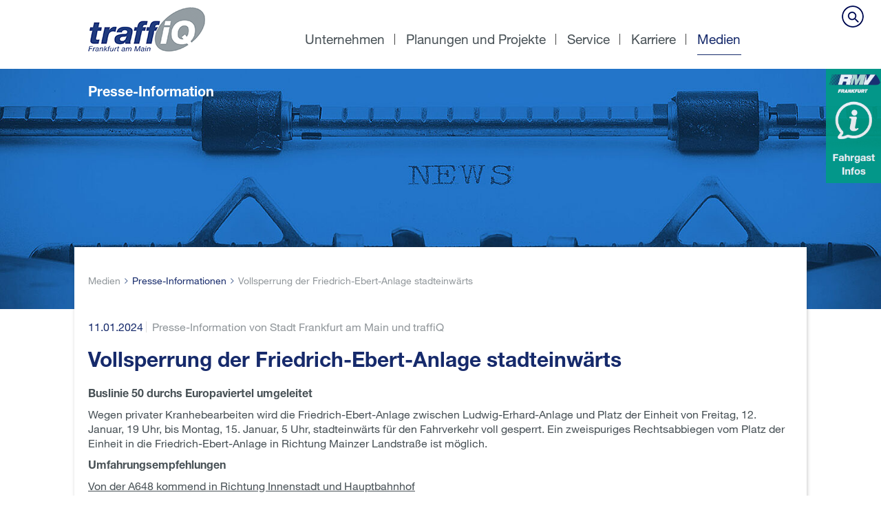

--- FILE ---
content_type: text/html; charset=utf-8
request_url: https://www.traffiq.de/traffiq/medien/presse-informationen/presse-information/vollsperrung-der-friedrich-ebert-anlage-stadteinwaerts.html
body_size: 6137
content:
<!DOCTYPE html>
<!--[if lt IE 7 ]><html lang="de" class="ie6"> <![endif]-->
            <!--[if IE 7 ]><html lang="de" class="ie7"> <![endif]-->
            <!--[if IE 8 ]><html lang="de" class="ie8"> <![endif]-->
            <!--[if IE 9 ]><html lang="de" class="ie9"> <![endif]-->
            <html class="no-js" lang="de" dir="ltr">
<head>
    <meta charset="utf-8">

<!-- 
	This website is powered by TYPO3 - inspiring people to share!
	TYPO3 is a free open source Content Management Framework initially created by Kasper Skaarhoj and licensed under GNU/GPL.
	TYPO3 is copyright 1998-2026 of Kasper Skaarhoj. Extensions are copyright of their respective owners.
	Information and contribution at https://typo3.org/
-->

<link rel="icon" href="/typo3conf/ext/nc_template/Resources/Public/Template/Default/img/favicon/favicon.ico" type="image/vnd.microsoft.icon">
<title>Vollsperrung der Friedrich-Ebert-Anlage stadteinwärts</title>
<meta name="generator" content="TYPO3 CMS">
<meta name="description" content="Buslinie 50 durchs Europaviertel umgeleitet">
<meta property="og:title" content="Vollsperrung der Friedrich-Ebert-Anlage stadteinwärts">
<meta property="og:type" content="article">
<meta property="og:url" content="https://www.traffiq.de/traffiq/medien/presse-informationen/presse-information/vollsperrung-der-friedrich-ebert-anlage-stadteinwaerts.html">
<meta property="og:description" content="Buslinie 50 durchs Europaviertel umgeleitet">
<meta name="theme-color" content="#003366">
<meta name="msapplication-tilecolor" content="#003366">

<link rel="stylesheet" href="/typo3conf/ext/nc_template/Resources/Public/Template/Default/css/normalize.css?1760537942" media="all">
<link rel="stylesheet" href="/typo3conf/ext/nc_template/Resources/Public/Template/Default/css/font-awesome.css?1760537941" media="all">
<link rel="stylesheet" href="/typo3conf/ext/nc_template/Resources/Public/Template/Default/css/magnific-popup.css?1760537941" media="all">
<link rel="stylesheet" href="/typo3conf/ext/nc_template/Resources/Public/Template/Default/plugins/slick/slick.css?1760368628" media="all">
<link rel="stylesheet" href="/typo3conf/ext/nc_template/Resources/Public/Template/Default/plugins/slick/slick-theme.css?1760368628" media="all">
<link rel="stylesheet" href="/typo3conf/ext/nc_template/Resources/Public/Template/Default/css/main.css?1761821840" media="all">
<link rel="stylesheet" href="/typo3conf/ext/nc_template/Resources/Public/Template/Default/plugins/tipsy/css/tipsy.css?1760368630" media="all">
<link rel="stylesheet" href="/typo3conf/ext/nc_template/Resources/Public/Template/Default/css/sumoselect.css?1760537943" media="all">
<link rel="stylesheet" href="/typo3conf/ext/nc_template/Resources/Public/Template/Default/plugins/select2/scss/core.css?1760368625" media="all">
<link rel="stylesheet" href="/typo3conf/ext/nc_template/Resources/Public/Template/Default/css/beautiful-checkbox.css?1760537940" media="all">
<link rel="stylesheet" href="/typo3conf/ext/nc_template/Resources/Public/Template/Default/css/font-awesome-animation.min.css?1760537941" media="all">
<link rel="stylesheet" href="/typo3conf/ext/nc_template/Resources/Public/Template/Default/css/style.css?1760537942" media="all">
<link rel="stylesheet" href="/typo3conf/ext/nc_template/Resources/Public/Template/Default/css/ie.css?1760537941" media="all">
<link rel="stylesheet" href="/typo3conf/ext/nc_template/Resources/Public/Template/Default/css/print.css?1760537942" media="all">

<link href="/typo3conf/ext/news/Resources/Public/Css/news-basic.css?1762965933" rel="stylesheet" >


<script src="/typo3conf/ext/nc_template/Resources/Public/Template/Default/js/polyfill.js?1760368622"></script>
<script src="/typo3conf/ext/nc_template/Resources/Public/Template/Default/js/modernizr.js?1760368622"></script>
<script src="/typo3conf/ext/nc_template/Resources/Public/Template/Default/js/jquery-3.3.1.min.js?1760368620"></script>
<script src="/typo3conf/ext/nc_template/Resources/Public/Template/Default/js/jquery-ui.min.js?1760368620"></script>
<script src="/typo3conf/ext/nc_template/Resources/Public/Template/Default/js/jquery.magnific-popup.js?1760368621"></script>
<script src="/typo3conf/ext/nc_template/Resources/Public/Template/Default/js/device.js?1760368618"></script>
<script src="/typo3conf/ext/nc_template/Resources/Public/Template/Default/js/srcset.min.js?1760368623"></script>
<script src="/typo3conf/ext/nc_template/Resources/Public/Template/Default/js/swipenav.js?1760368623"></script>
<script src="/typo3conf/ext/nc_template/Resources/Public/Template/Default/plugins/slick/slick-1.8.1.js?1760368628"></script>
<script src="/typo3conf/ext/nc_template/Resources/Public/Template/Default/js/findAndReplaceDOMText.js?1760368619"></script>
<script src="/typo3conf/ext/nc_template/Resources/Public/Template/Default/js/jquery.sumoselect.js?1760368621"></script>
<script src="/typo3conf/ext/nc_template/Resources/Public/Template/Default/plugins/select2/select2.min.js?1760368625"></script>
<script src="/typo3conf/ext/nc_template/Resources/Public/Template/Default/js/rAF.js?1760368622"></script>
<script src="/typo3conf/ext/nc_template/Resources/Public/Template/Default/js/jquery.matchHeight-min.js?1760368621"></script>
<script src="/typo3conf/ext/nc_template/Resources/Public/Template/Default/js/parsley.min.js?1760368622"></script>
<script src="/typo3conf/ext/nc_template/Resources/Public/Template/Default/js/i18n/de.js?1760368623"></script>
<script src="/typo3conf/ext/nc_template/Resources/Public/Template/Default/js/script.js?1761822873"></script>




<link rel="icon" type="image/png" sizes="16x16" href="/typo3conf/ext/nc_template/Resources/Public/Template/Default/img/favicon/favicon-16x16.png"><link rel="icon" type="image/png" sizes="32x32" href="/typo3conf/ext/nc_template/Resources/Public/Template/Default/img/favicon/favicon-32x32.png"><link rel="icon" type="image/png" sizes="96x96" href="/typo3conf/ext/nc_template/Resources/Public/Template/Default/img/favicon/favicon-96x96.png"><link rel="apple-touch-icon" type="image/png" sizes="180x180" href="/typo3conf/ext/nc_template/Resources/Public/Template/Default/img/favicon/favicon-180x180.png"><link rel="apple-touch-icon" href="/typo3conf/ext/nc_template/Resources/Public/Template/Default/img/favicon/favicon-79x79.png"> <meta name="viewport" content="width=device-width, initial-scale=1, maximum-scale=2">

</head>
<body>
<div class="allwrap">
    <div id="wrap" class=" layout-pagets__default id-75">
        <div class="sticker"><a href="http://www.rmv-frankfurt.de" target="_blank" rel="noreferrer" title="RMV Frankfurt - Fahrgast Infos"><div class="sticker-wrapper"></div></a></div>
        <header>
    <div class="big-wrapper">
        <div class="top-content">
            <div class="logo-wrapper"><a href="/home.html" target="_self" title="traffiQ - Frankfurt am Main"><span class="logo"><img src="/typo3conf/ext/nc_template/Resources/Public/Template/Default/img/blank.gif" alt="traffiQ - Frankfurt am Main"></span></a></div>
            <div class="mobilelogo-wrapper"><a href="/home.html" target="_self" title="traffiQ - Frankfurt am Main"><span class="mobilelogo"><img src="/typo3conf/ext/nc_template/Resources/Public/Template/Default/img/blank.gif" alt="traffiQ - Frankfurt am Main"></span></a></div><div id="menuBtn"></div>
            

<div class="tx-indexedsearch-searchbox" id="topnav_search">
	<form id="tx_indexedsearch" action="/traffiq/suche.html?tx_indexedsearch_pi2%5Baction%5D=search&amp;tx_indexedsearch_pi2%5Bcontroller%5D=Search&amp;cHash=b94cd5fe508ddf77f5489b34b55261b8" method="post">
<div>
<input type="hidden" name="tx_indexedsearch_pi2[__referrer][@extension]" value="IndexedSearch" >
<input type="hidden" name="tx_indexedsearch_pi2[__referrer][@controller]" value="Search" >
<input type="hidden" name="tx_indexedsearch_pi2[__referrer][@action]" value="form" >
<input type="hidden" name="tx_indexedsearch_pi2[__referrer][arguments]" value="YTowOnt968185314c866d73bf7d7beded334e1bbc1fd5ce9" >
<input type="hidden" name="tx_indexedsearch_pi2[__referrer][@request]" value="{&quot;@extension&quot;:&quot;IndexedSearch&quot;,&quot;@controller&quot;:&quot;Search&quot;,&quot;@action&quot;:&quot;form&quot;}84d314e61f633beca044b32ab8d561d08dfd09f4" >
<input type="hidden" name="tx_indexedsearch_pi2[__trustedProperties]" value="{&quot;search&quot;:{&quot;_sections&quot;:1,&quot;_freeIndexUid&quot;:1,&quot;pointer&quot;:1,&quot;ext&quot;:1,&quot;searchType&quot;:1,&quot;defaultOperand&quot;:1,&quot;mediaType&quot;:1,&quot;sortOrder&quot;:1,&quot;group&quot;:1,&quot;languageUid&quot;:1,&quot;desc&quot;:1,&quot;numberOfResults&quot;:1,&quot;extendedSearch&quot;:1,&quot;sword&quot;:1,&quot;submitButton&quot;:1}}1abb778b418594f3d2af1d3d9f0820fb806e3ad5" >
</div>

		<div class="tx-indexedsearch-hidden-fields">
			<input type="hidden" name="tx_indexedsearch_pi2[search][_sections]" value="0" />
			<input id="tx_indexedsearch_freeIndexUid" type="hidden" name="tx_indexedsearch_pi2[search][_freeIndexUid]" value="_" />
			<input id="tx_indexedsearch_pointer" type="hidden" name="tx_indexedsearch_pi2[search][pointer]" value="0" />
			<input type="hidden" name="tx_indexedsearch_pi2[search][ext]" value="" />
			<input type="hidden" name="tx_indexedsearch_pi2[search][searchType]" value="1" />
			<input type="hidden" name="tx_indexedsearch_pi2[search][defaultOperand]" value="0" />
			<input type="hidden" name="tx_indexedsearch_pi2[search][mediaType]" value="-1" />
			<input type="hidden" name="tx_indexedsearch_pi2[search][sortOrder]" value="rank_flag" />
			<input type="hidden" name="tx_indexedsearch_pi2[search][group]" value="" />
			<input type="hidden" name="tx_indexedsearch_pi2[search][languageUid]" value="0" />
			<input type="hidden" name="tx_indexedsearch_pi2[search][desc]" value="" />
			<input type="hidden" name="tx_indexedsearch_pi2[search][numberOfResults]" value="10" />
			<input type="hidden" name="tx_indexedsearch_pi2[search][extendedSearch]" value="" />
		</div>
		<fieldset>
			<div class="tx-indexedsearch-form">
				<span class="tx-indexedsearch-holder"><input id="tx-indexedsearch-searchbox-sword" class="tx-indexedsearch-searchbox-sword" placeholder="Suche..." type="text" name="tx_indexedsearch_pi2[search][sword]" value="" /></span><input id="tx-indexedsearch-searchbox-button-submit" class="tx-indexedsearch-searchbox-button" type="submit" value="" name="tx_indexedsearch_pi2[search][submitButton]" />
			</div>
			
		</fieldset>
		
	</form>
</div>
<div class="search-autocomplete-results" data-mode="word" data-searchonclick="false" data-maxresults="10" data-minlength="2" data-searchurl="/traffiq/medien/presse-informationen/presse-information?no_cache=1&amp;tx_indexedsearchautocomplete_pi2%5Baction%5D=search&amp;tx_indexedsearchautocomplete_pi2%5Bcontroller%5D=Search&amp;type=7423794&amp;cHash=12c90a95a765bb0aea76fe71b3552f05"></div>




            <nav id="main_menu"><ul><li class="sub sub1"><a href="/traffiq/unternehmen/profil.html" target="_self" class="sublink1">Unternehmen</a><div class="subbox"><ul style="list-style-type: none;"><li class="level-1" data-id="menuid-65"><a href="/traffiq/unternehmen/profil.html" target="_self" class="level-1-link">Profil</a></li><li class="level-1" data-id="menuid-8"><a href="/traffiq/unternehmen/aufgaben.html" target="_self" class="level-1-link">Über uns</a></li><li class="level-1" data-id="menuid-28"><a href="/traffiq/unternehmen/chronik.html" target="_self" class="level-1-link">Chronik</a></li><li class="level-1" data-id="menuid-158"><a href="/traffiq/unternehmen/compliance.html" target="_self" class="level-1-link">Compliance</a></li><li class="level-1" data-id="menuid-10"><a href="/traffiq/unternehmen/aufsichtsrat.html" target="_self" class="level-1-link">Aufsichtsrat</a></li><li class="level-1" data-id="menuid-11"><a href="/traffiq/unternehmen/geschaeftsfuehrung.html" target="_self" class="level-1-link">Geschäftsführung</a></li><li class="level-1 sub2" data-id="menuid-12"><a href="/traffiq/unternehmen/fahrgastbeirat.html" target="_self" class="level-1-link">Fahrgastbeirat</a></li><li class="subbox2" id="menuid-12"><ul><li><a href="/traffiq/unternehmen/fahrgastbeirat/netzwerk-fahrgastbeiraete.html" target="_self">Netzwerk Fahrgastbeiräte</a></li></ul></li><li class="level-1" data-id="menuid-19"><a href="/traffiq/planungen-und-projekte/partner-und-auftragnehmer.html" target="_self" class="level-1-link">Partner und Auftragnehmer</a></li></ul></div></li><li class="sub sub1"><a href="/traffiq/planungen-und-projekte/nahverkehrsplan.html" target="_self" class="sublink1">Planungen und Projekte</a><div class="subbox"><ul style="list-style-type: none;"><li class="level-1" data-id="menuid-58"><a href="/traffiq/planungen-und-projekte/nahverkehrsplan.html" target="_self" class="level-1-link">Nahverkehrsplan</a></li><li class="level-1" data-id="menuid-87"><a href="/traffiq/planungen-und-projekte/neue-mobilitaet.html" target="_self" class="level-1-link">Neue Mobilität</a></li><li class="level-1" data-id="menuid-161"><a href="/traffiq/planungen-und-projekte/expertise-teilen.html" target="_self" class="level-1-link">Expertise teilen</a></li><li class="level-1" data-id="menuid-68"><a href="/traffiq/planungen-und-projekte/vergaben.html" target="_self" class="level-1-link">Vergaben</a></li></ul></div></li><li class="sub sub1"><a href="/traffiq/service/open-data.html" target="_self" class="sublink1">Service</a><div class="subbox"><ul style="list-style-type: none;"><li class="level-1 sub2" data-id="menuid-26"><a href="/traffiq/service/open-data.html" target="_self" class="level-1-link">Open Data</a></li><li class="subbox2" id="menuid-26"><ul><li><a href="/traffiq/service/open-data/open-data-nutzungsbedingungen.html" target="_self">Open Data Nutzungsbedingungen</a></li></ul></li><li class="level-1" data-id="menuid-27"><a href="/traffiq/service/schulberatung.html" target="_self" class="level-1-link">Schulberatung</a></li><li class="level-1" data-id="menuid-81"><a href="/traffiq/service/mobilitaetsberatung.html" target="_self" class="level-1-link">Mobilitätsberatung für Ältere</a></li><li class="level-1" data-id="menuid-47"><a href="/traffiq/service/informationsmaterial-bestellen.html" target="_self" class="level-1-link">Informationsmaterial bestellen</a></li></ul></div></li><li class="sub sub1"><a href="/home/karriere.html" target="_self" class="sublink1">Karriere</a><div class="subbox"><ul style="list-style-type: none;"><li class="level-1" data-id="menuid-120"><a href="/home/karriere/arbeiten-bei-traffiq.html" target="_self" class="level-1-link">Arbeiten bei traffiQ</a></li><li class="level-1" data-id="menuid-122"><a href="/home/karriere/bewerbungsprozess.html" target="_self" class="level-1-link">Bewerbungsprozess</a></li><li class="level-1" data-id="menuid-121"><a href="/home/karriere/einstiegsmoeglichkeiten.html" target="_self" class="level-1-link">Einstiegsmöglichkeiten</a></li><li class="level-1 sub2" data-id="menuid-35"><a href="/home/karriere/stellenangebote.html" target="_self" class="level-1-link">Stellenangebote</a></li><li class="subbox2" id="menuid-35"><ul><li><a href="/home/karriere/stellenangebote/facility-manager-m/w/d.html" target="_self">Facility Manager (m/w/d)</a></li></ul></li></ul></div></li><li class="sub sub1 active"><a href="/traffiq/medien/presse.html" target="_self" class="sublink1">Medien</a><div class="subbox"><ul style="list-style-type: none;"><li class="level-1" data-id="menuid-29"><a href="/traffiq/medien/presse.html" target="_self" class="level-1-link">Presse</a></li><li class="level-1 active"><a href="/traffiq/medien/presse-informationen.html" target="_self" class="level-2">Presse-Informationen</a></li><li class="level-1 sub2" data-id="menuid-45"><a href="/traffiq/medien/veroeffentlichungen.html" target="_self" class="level-1-link">Veröffentlichungen</a></li><li class="subbox2" id="menuid-45"><ul><li><a href="/traffiq/medien/veroeffentlichungen/geschaeftsbericht-2024.html" target="_self">Geschäftsbericht 2024</a></li><li><a href="/traffiq/medien/veroeffentlichungen/geschaeftsbericht-2023.html" target="_self">Geschäftsbericht 2023</a></li><li><a href="/traffiq/medien/veroeffentlichungen/geschaeftsbericht-2022.html" target="_self">Geschäftsbericht 2022</a></li></ul></li><li class="level-1" data-id="menuid-41"><a href="/traffiq/medien/veroeffentlichungen-archiv.html" target="_self" class="level-1-link">Veröffentlichungen (Archiv)</a></li></ul></div></li></ul></nav>
            <nav id="swipeNav"><ul style="list-style-type: none;"><li class="sub"><a href="/traffiq/unternehmen/profil.html" target="_self" class="swipesublink1">Unternehmen</a><div class="subbox"><ul style="list-style-type: none;"><li><a href="/traffiq/unternehmen/profil.html" target="_self" class="swipesublink2">Profil</a></li><li><a href="/traffiq/unternehmen/aufgaben.html" target="_self" class="swipesublink2">Über uns</a></li><li><a href="/traffiq/unternehmen/chronik.html" target="_self" class="swipesublink2">Chronik</a></li><li><a href="/traffiq/unternehmen/compliance.html" target="_self" class="swipesublink2">Compliance</a></li><li><a href="/traffiq/unternehmen/aufsichtsrat.html" target="_self" class="swipesublink2">Aufsichtsrat</a></li><li><a href="/traffiq/unternehmen/geschaeftsfuehrung.html" target="_self" class="swipesublink2">Geschäftsführung</a></li><li class="sub2"><a href="/traffiq/unternehmen/fahrgastbeirat.html" target="_self" class="swipesublink2">Fahrgastbeirat<span class="down2"></span></a><div class="subbox2"><ul style="list-style-type: none;"><li><a href="/traffiq/unternehmen/fahrgastbeirat/netzwerk-fahrgastbeiraete.html" target="_self" class="swipesublink3">Netzwerk Fahrgastbeiräte</a></li></ul></div></li><li><a href="/traffiq/planungen-und-projekte/partner-und-auftragnehmer.html" target="_self" class="swipesublink2">Partner und Auftragnehmer</a></li></ul></div></li><li class="sub"><a href="/traffiq/planungen-und-projekte/nahverkehrsplan.html" target="_self" class="swipesublink1">Planungen und Projekte</a><div class="subbox"><ul style="list-style-type: none;"><li><a href="/traffiq/planungen-und-projekte/nahverkehrsplan.html" target="_self" class="swipesublink2">Nahverkehrsplan</a></li><li><a href="/traffiq/planungen-und-projekte/neue-mobilitaet.html" target="_self" class="swipesublink2">Neue Mobilität</a></li><li><a href="/traffiq/planungen-und-projekte/expertise-teilen.html" target="_self" class="swipesublink2">Expertise teilen</a></li><li><a href="/traffiq/planungen-und-projekte/vergaben.html" target="_self" class="swipesublink2">Vergaben</a></li></ul></div></li><li class="sub"><a href="/traffiq/service/open-data.html" target="_self" class="swipesublink1">Service</a><div class="subbox"><ul style="list-style-type: none;"><li class="sub2"><a href="/traffiq/service/open-data.html" target="_self" class="swipesublink2">Open Data<span class="down2"></span></a><div class="subbox2"><ul style="list-style-type: none;"><li><a href="/traffiq/service/open-data/open-data-nutzungsbedingungen.html" target="_self" class="swipesublink3">Open Data Nutzungsbedingungen</a></li></ul></div></li><li><a href="/traffiq/service/schulberatung.html" target="_self" class="swipesublink2">Schulberatung</a></li><li><a href="/traffiq/service/mobilitaetsberatung.html" target="_self" class="swipesublink2">Mobilitätsberatung für Ältere</a></li><li><a href="/traffiq/service/informationsmaterial-bestellen.html" target="_self" class="swipesublink2">Informationsmaterial bestellen</a></li></ul></div></li><li class="sub"><a href="/home/karriere.html" target="_self" class="swipesublink1">Karriere</a><div class="subbox"><ul style="list-style-type: none;"><li><a href="/home/karriere/arbeiten-bei-traffiq.html" target="_self" class="swipesublink2">Arbeiten bei traffiQ</a></li><li><a href="/home/karriere/bewerbungsprozess.html" target="_self" class="swipesublink2">Bewerbungsprozess</a></li><li><a href="/home/karriere/einstiegsmoeglichkeiten.html" target="_self" class="swipesublink2">Einstiegsmöglichkeiten</a></li><li class="sub2"><a href="/home/karriere/stellenangebote.html" target="_self" class="swipesublink2">Stellenangebote<span class="down2"></span></a><div class="subbox2"><ul style="list-style-type: none;"><li><a href="/home/karriere/stellenangebote/facility-manager-m/w/d.html" target="_self" class="swipesublink3">Facility Manager (m/w/d)</a></li></ul></div></li></ul></div></li><li class="sub open"><a href="/traffiq/medien/presse.html" target="_self" class="active swipesublink1">Medien</a><div class="subbox"><ul style="list-style-type: none;"><li><a href="/traffiq/medien/presse.html" target="_self" class="swipesublink2">Presse</a></li><li class="active open"><a href="/traffiq/medien/presse-informationen.html" target="_self" class="active">Presse-Informationen</a></li><li class="sub2"><a href="/traffiq/medien/veroeffentlichungen.html" target="_self" class="swipesublink2">Veröffentlichungen<span class="down2"></span></a><div class="subbox2"><ul style="list-style-type: none;"><li><a href="/traffiq/medien/veroeffentlichungen/geschaeftsbericht-2024.html" target="_self" class="swipesublink3">Geschäftsbericht 2024</a></li><li><a href="/traffiq/medien/veroeffentlichungen/geschaeftsbericht-2023.html" target="_self" class="swipesublink3">Geschäftsbericht 2023</a></li><li><a href="/traffiq/medien/veroeffentlichungen/geschaeftsbericht-2022.html" target="_self" class="swipesublink3">Geschäftsbericht 2022</a></li></ul></div></li><li><a href="/traffiq/medien/veroeffentlichungen-archiv.html" target="_self" class="swipesublink2">Veröffentlichungen (Archiv)</a></li></ul></div></li><li class="sub info"><a href="https://www.rmv-frankfurt.de" class="swipesublink1 external-link">Fahrgast-Infos</a></li></ul></nav>
            <div class="clear"></div>
        </div>
    </div>
</header>
<a name="0"></a>
        <div class="content">
            <div class="mainrow">
                <div class="headerimage"><img data-small-mobile="/fileadmin/_processed_/3/d/csm_AdobeStock_170164258_web_blau_22_78f22eff7b.jpg"  data-mobile="/fileadmin/_processed_/3/d/csm_AdobeStock_170164258_web_blau_22_d01b2306c5.jpg"  data-tab="/fileadmin/_processed_/3/d/csm_AdobeStock_170164258_web_blau_22_e6006da26e.jpg"  data-src="/fileadmin/_processed_/3/d/csm_AdobeStock_170164258_web_blau_22_50a27d147f.jpg"  data-middle-desktop="/fileadmin/_processed_/3/d/csm_AdobeStock_170164258_web_blau_22_daebf52134.jpg"  src="/fileadmin/_processed_/3/d/csm_AdobeStock_170164258_web_blau_22_e4f55cfa3e.jpg"  data-big="/fileadmin/_processed_/3/d/csm_AdobeStock_170164258_web_blau_22_496d188960.jpg" class="lazyload slider-image" alt=""><div class="header-bild-text"><div class="wrapper"><h3>Presse-Information</h3></div></div></div>
                <div class="content-wrapper">
                    <!--TYPO3SEARCH_begin-->
                    <div class="top-content">
                        <div class="wrapper no-bottom-margin">
                            <div class="printlogo"><img src="/typo3conf/ext/nc_template/Resources/Public/Template/Default/img/logo_retina.png"></div>
                            <div class="clear"></div>
                        </div>
                        <div class="wrapper"><div class="breadcrumb"><span class="bread-item first"><a href="/traffiq/medien/presse.html" target="_self">Medien</a></span><span class="raquo"><i class="fa fa-angle-right" aria-hidden="true"></i></span><span class="bread-item last">Presse-Informationen</span><span class="raquo"><i class="fa fa-angle-right" aria-hidden="true"></i></span><span class="bread-item news">Vollsperrung der Friedrich-Ebert-Anlage stadteinwärts</li></div><div class="clear"></div></div>
                        <div class="wrapper">
<div id="c444" class=" frame-layout- frame frame-default frame-type-news_newsdetail frame-layout-0"><div class="news news-single"><div class="article" itemscope="itemscope" itemtype="http://schema.org/Article"><div class="footer"><p><!-- date --><span class="news-list-date"><time datetime="2024-01-11">
							11.01.2024
							<meta itemprop="datePublished" content="2024-01-11" /></time></span><html xmlns:f="http://typo3.org/ns/TYPO3/CMS/Fluid/ViewHelpers"><!-- categories --><span class="news-list-category"><span class="news-category">Presse-Information von Stadt Frankfurt am Main und traffiQ</span></span></html></p></div><div class="header"><h1 itemprop="headline">Vollsperrung der Friedrich-Ebert-Anlage stadteinwärts</h1></div><!-- main text --><div class="news-text-wrap" itemprop="articleBody"><p><strong>Buslinie 50 durchs Europaviertel umgeleitet</strong></p><p>Wegen privater Kranhebearbeiten wird die Friedrich-Ebert-Anlage zwischen Ludwig-Erhard-Anlage und Platz der Einheit von Freitag, 12. Januar, 19 Uhr, bis Montag, 15. Januar, 5 Uhr, stadteinwärts für den Fahrverkehr voll gesperrt. Ein zweispuriges Rechtsabbiegen vom Platz der Einheit in die Friedrich-Ebert-Anlage in Richtung Mainzer Landstraße ist möglich.</p><p><strong>Umfahrungsempfehlungen</strong></p><p><u>Von der A648 kommend in Richtung Innenstadt und Hauptbahnhof</u><br> Eine Umfahrungsempfehlung erfolgt über Ludwig-Erhard-Anlage, Senckenberganlage, Bockenheimer Landstraße, Taunusanlage und Taunusstraße.<br> &nbsp;<br><u>Von der A66/Miquelallee kommend in Richtung Hauptbahnhof</u><br> Eine Umfahrungsempfehlung erfolgt ab Bockenheimer Landstraße über Taunusanlage und Taunusstraße.<br> &nbsp;<br><u>Umfahrungsempfehlung in Richtung Skyline Plaza</u><br> In Richtung Skyline Plaza wird ab Theodor-Heuss-Allee, Varrentrappstraße, Emser Brücke, Lissabonner Straße und Europa-Allee umgeleitet.<br> &nbsp;<br> Fußgängerinnen und Fußgänger können die Baustelle entlang der Anlage passieren. &nbsp;<br> &nbsp;<br><strong>Buslinie 50 durchs Europaviertel umgeleitet</strong><br><br> Die Buslinie 50 zur Bockenheimer Warte lässt traffiQ umleiten. Sie fährt ab der Haltestelle Emser Straße ins Europaviertel herüber und kehrt am Platz der Einheit auf ihren Linienweg zurück. Auch die Nachtbuslinien N4 (Richtung Seckbacher Landstraße) und N16 (Richtung Offenbach Stadtgrenze), die in der Nacht zum Montag verkehren, nehmen die Umleitung über die Europa-Allee.<br> &nbsp;<br> Weitere aktuelle Verkehrsinformationen finden sich im Internet unter <a href="https://tb2dcbbd3.emailsys1a.net/c/139/7215905/6207/0/38383327/622/872484/402c840f8a.html" target="_blank" rel="noreferrer">mainziel.de</a>.</p><p>&nbsp;</p><p>&nbsp;</p></div><!-- related things --><div class="news-related-wrap"><hr><!-- related files --><div class="news-related news-related-files"><h4>
							Zugehörige Dateien
						</h4><ul><li><span class="news-related-files-link"><a href="/fileadmin/user_upload/pdfs/Presse/2024/traffiQ_2024-006_50_Vollsperrung_Friedrich_Ebert_Anlage.pdf" target="_blank"><div class="news-related-files-link-inner"><span class="file-name">
												
													traffiQ_2024-006_50_Vollsperrung_Friedrich_Ebert_Anlage.pdf
												</span>&nbsp;<nobr><span class="file-extension">(pdf,</span><span class="ce-uploads-filesize">53 KB)<i class="fa fa-download"></i></span></nobr></div></a></span></li></ul></div></div><div class="clear"></div><div class="clear"></div><a class="button" href="/traffiq/medien/presse.html#c205">Pressekontakt</a><br><br><div class="news-backlink-wrap"><a href="javascript: history.back();">Zurück</a></div><div class="clear"></div><ul class="prev-next"><li class="previous"><a target="_self" href="/traffiq/medien/presse-informationen/presse-information/protest-der-landwirte-und-streik-bei-der-bahn-frankfurter-nahverkehr-mit-einschraenkungen.html">
							Presseinformation vom&nbsp;10.01.2024
						</a></li><li class="next"><a target="_self" href="/traffiq/medien/presse-informationen/presse-information/eichenstrasse-wird-in-hoehe-der-baustelle-einbahnstrasse.html">
							Presseinformation vom&nbsp;11.01.2024
						</a></li></ul><div class="clear"></div></div></div></div>

</div><div class="clear"></div>
                    </div>
                    <div class="main-content"></div>
                    <!--TYPO3SEARCH_end-->
                </div>
            </div>
        </div>
        <footer>
            <div class="footernavi">
    <div class="wrapper">
        <div class="footesubnavi"><ul><li><a href="/traffiq/f/impressum.html" target="_self">Impressum</a></li><li class="divider">&#124;</li><li><a href="/traffiq/f/informationen-zum-datenschutz.html" target="_self">Informationen zum Datenschutz</a></li><li class="divider">&#124;</li><li><a href="/traffiq/f/kontakt.html" target="_self">Kontakt</a></li></ul></div><div class="clear"></div>
    </div>
    <a href="#0" class="cd-top"></a>
</div>


        </footer>
    </div>
        <div id="outdated">
        <div class="outdated_container">
            <div class="outdated-logo"><img src="/typo3conf/ext/nc_template/Resources/Public/Template/Default/img/logo_transparent.png" alt="traffiQ"></div>
            <h4>Ihr Browser ist veraltet!!!</h4>
            <p><strong>Leider kann die Seite mit Ihrem Browser nicht optimal dargestellt werden</strong><p>
            <p>Bitte laden Sie die aktuelle Version von <a target="_blank" href="https://www.google.de/chrome/browser/desktop/index.html">Chrome</a> oder <a target="_blank" href="https://www.mozilla.org/de/firefox/">Firefox</a> herunter.
        </div>
    </div>
</div>

<script src="/typo3conf/ext/powermail/Resources/Public/JavaScript/Powermail/Form.min.js?1762965783" defer="defer"></script>



</body>
</html>

--- FILE ---
content_type: text/css; charset=utf-8
request_url: https://www.traffiq.de/typo3conf/ext/nc_template/Resources/Public/Template/Default/css/style.css?1760537942
body_size: 1174
content:
/*
.container-grey table.contenttable tr:nth-child(even)  {background: #FFF; }
.container-grey table.contenttable tr:nth-child(odd) {background: #fafafa; }
.container-nopadding {margin-bottom: 0px;}
.container-nopadding .csc-default {margin-bottom:0;}
.csc-textpic-imagerow .csc-textpic-imagecolumn {margin-bottom: 0.25%}
.container-nopadding .wrapper .wrapper:last-child .csc-textpic-imagerow-last .csc-textpic-imagecolumn {margin-bottom: 0;}


.wrapper .wrapper {margin-left:0; margin-right:0; width: 100%;}
.wrapper-fullwidth .wrapper {width: 100%;}


.layer_bg {
    background: rgba(242, 242, 242, 0.6) none repeat scroll 0 0; display: none; height: 100%;left: 0;position: fixed; top: 0; width: 100%; z-index: 31;
}

.ce-uploads li {margin-bottom: 10px;}
.ce-uploads img {margin-bottom: 10px;}
.headerimage {position: relative; margin-bottom: 20px;}
.headerimage .slider_description {position: absolute; width: 100%; text-align: center; color: #000; top: 50%; left:0;}
.headerimage .slider_description h1 {color: #000; font-size: 55px;}

@media (max-width: 1246px) {
    .wrapper {margin:0 auto; width:auto; padding-left:10px; padding-right:10px;}
    .wrapper.headerwrapper {margin:0 auto; width:auto; padding-left:0; padding-right:0;}

}
@media (max-width: 939px) {


}
@media (min-width: 769px) {
    #swipeNav {display: none !important;}

}
@media (max-width: 768px) {

    #main_menu {display: none;}
    #main_slider .jcarousel-pagination {bottom: 10px;}
    #headernavigation {display: none;}
    #menuBtn {display: inline-block;}
    .video_slider .list {width: 10000%;}
    .video_slider .list .item {width: 1%; margin: 0;}
    .video_slider.hidecontrols .jcarousel-control-prev, .video_slider.hidecontrols .jcarousel-control-next {display: block;}
    .text_list li { width: 100%; margin:20px 0 0 0; }
    .text_list {margin-left: 0; margin-top: 20px;}
    .main .fcoll {width: 100%; margin-left: 0;}
    .content {padding-bottom: 0px;}
    .table table tr th {font-size: 14px; padding-left: 10px;}
    .table table tr td { font-size: 12px; }
    .table { padding: 35px 0 0 0; }
    .grey_box {margin-top: 35px;}
    .text_coll {padding-right: 0;}
    .wrapper .wrapper {padding-left:0; padding-right:0;}
    header {position: relative; box-shadow: none; height: auto;}

    .csc-textpic-imagerow .csc-textpic-imagecolumn {margin-bottom: 4px;}
    .footerlang {display: inline;}
    .footerlang .langmenu {margin-right: 20px;}
    .langactive {background: none;}
}
@media (max-width: 650px) {
    .maincoll .wrapper .wrapper {padding: 0;}
    .maincoll .container-grey .wrapper, .maincoll .container-red .wrapper, .maincoll .container-black .wrapper {
        padding-left: 10px; padding-right: 10px;
    }
    .maincoll .container-grey .wrapper .wrapper, .maincoll .container-red .wrapper .wrapper, .maincoll .container-black .wrapper .wrapper {
        padding-left: 0; padding-right: 0;
    }

    .headerimage .slider_description {top: 30%;}
    .headerimage .slider_description h1 {font-size: 22px;}
    .absolutelink {text-align: center;}
    #main_slider .slider-text {position: relative; background: #c83f1c; padding: 20px; }
    #main_slider {background: #c83f1c;}
    #main_slider .slider-text .slider_header a, #main_slider .slider-text .slider_header H3 {color: #FFF;font-size: 22px; line-height: 30px; font-weight: 600;}
    #main_slider .slider-text .slider_subheader a, #main_slider .slider-text .slider_subheader H4 { color: #FFF; margin-bottom: 0; text-decoration: none;}
    #main_slider .slider-text .slider_description a, #main_slider .slider-text .slider_description H5 {font-size: 23px; line-height: 30px; font-weight: 600; text-transform: uppercase; }


}
@media (max-width: 420px) {
    .table table tr th {font-size: 12px;}
    .nav_button {right: 10px;}
}

@media (max-width: 420px) {
    table.contenttable tr th { font-size: 12px;}
    table.contenttable tr td { font-size: 12px;}
}

@media (max-width: 320px) {
    #main_slider .jcarousel-pagination {display: none;}
}

.tx-kesearch-pi1 #kesearch_results .result-list-item .hit {color: #c83f1c }
*/













--- FILE ---
content_type: text/css; charset=utf-8
request_url: https://www.traffiq.de/typo3conf/ext/nc_template/Resources/Public/Template/Default/css/font-open-sans.css
body_size: 463
content:
/* open-sans-regular - latin */
@font-face {
    font-family: 'Open Sans';
    font-style: normal;
    font-weight: 400;
    src: url('./fonts/open-sans-v28-latin-regular.eot'); /* IE9 Compat Modes */
    src: local(''),
    url('./fonts/open-sans-v28-latin-regular.eot?#iefix') format('embedded-opentype'), /* IE6-IE8 */
    url('./fonts/open-sans-v28-latin-regular.woff2') format('woff2'), /* Super Modern Browsers */
    url('./fonts/open-sans-v28-latin-regular.woff') format('woff'), /* Modern Browsers */
    url('./fonts/open-sans-v28-latin-regular.ttf') format('truetype'), /* Safari, Android, iOS */
    url('./fonts/open-sans-v28-latin-regular.svg#OpenSans') format('svg'); /* Legacy iOS */
}

/* open-sans-600 - latin */
@font-face {
    font-family: 'Open Sans';
    font-style: normal;
    font-weight: 600;
    src: url('./fonts/open-sans-v28-latin-600.eot'); /* IE9 Compat Modes */
    src: local(''),
    url('./fonts/open-sans-v28-latin-600.eot?#iefix') format('embedded-opentype'), /* IE6-IE8 */
    url('./fonts/open-sans-v28-latin-600.woff2') format('woff2'), /* Super Modern Browsers */
    url('./fonts/open-sans-v28-latin-600.woff') format('woff'), /* Modern Browsers */
    url('./fonts/open-sans-v28-latin-600.ttf') format('truetype'), /* Safari, Android, iOS */
    url('./fonts/open-sans-v28-latin-600.svg#OpenSans') format('svg'); /* Legacy iOS */
}

/* open-sans-700 - latin */
@font-face {
    font-family: 'Open Sans';
    font-style: normal;
    font-weight: 700;
    src: url('./fonts/open-sans-v28-latin-700.eot'); /* IE9 Compat Modes */
    src: local(''),
    url('./fonts/open-sans-v28-latin-700.eot?#iefix') format('embedded-opentype'), /* IE6-IE8 */
    url('./fonts/open-sans-v28-latin-700.woff2') format('woff2'), /* Super Modern Browsers */
    url('./fonts/open-sans-v28-latin-700.woff') format('woff'), /* Modern Browsers */
    url('./fonts/open-sans-v28-latin-700.ttf') format('truetype'), /* Safari, Android, iOS */
    url('./fonts/open-sans-v28-latin-700.svg#OpenSans') format('svg'); /* Legacy iOS */
}

/* open-sans-italic - latin */
@font-face {
    font-family: 'Open Sans';
    font-style: italic;
    font-weight: 400;
    src: url('./fonts/open-sans-v28-latin-italic.eot'); /* IE9 Compat Modes */
    src: local(''),
    url('./fonts/open-sans-v28-latin-italic.eot?#iefix') format('embedded-opentype'), /* IE6-IE8 */
    url('./fonts/open-sans-v28-latin-italic.woff2') format('woff2'), /* Super Modern Browsers */
    url('./fonts/open-sans-v28-latin-italic.woff') format('woff'), /* Modern Browsers */
    url('./fonts/open-sans-v28-latin-italic.ttf') format('truetype'), /* Safari, Android, iOS */
    url('./fonts/open-sans-v28-latin-italic.svg#OpenSans') format('svg'); /* Legacy iOS */
}

/* open-sans-600italic - latin */
@font-face {
    font-family: 'Open Sans';
    font-style: italic;
    font-weight: 600;
    src: url('./fonts/open-sans-v28-latin-600italic.eot'); /* IE9 Compat Modes */
    src: local(''),
    url('./fonts/open-sans-v28-latin-600italic.eot?#iefix') format('embedded-opentype'), /* IE6-IE8 */
    url('./fonts/open-sans-v28-latin-600italic.woff2') format('woff2'), /* Super Modern Browsers */
    url('./fonts/open-sans-v28-latin-600italic.woff') format('woff'), /* Modern Browsers */
    url('./fonts/open-sans-v28-latin-600italic.ttf') format('truetype'), /* Safari, Android, iOS */
    url('./fonts/open-sans-v28-latin-600italic.svg#OpenSans') format('svg'); /* Legacy iOS */
}

/* open-sans-700italic - latin */
@font-face {
    font-family: 'Open Sans';
    font-style: italic;
    font-weight: 700;
    src: url('./fonts/open-sans-v28-latin-700italic.eot'); /* IE9 Compat Modes */
    src: local(''),
    url('./fonts/open-sans-v28-latin-700italic.eot?#iefix') format('embedded-opentype'), /* IE6-IE8 */
    url('./fonts/open-sans-v28-latin-700italic.woff2') format('woff2'), /* Super Modern Browsers */
    url('./fonts/open-sans-v28-latin-700italic.woff') format('woff'), /* Modern Browsers */
    url('./fonts/open-sans-v28-latin-700italic.ttf') format('truetype'), /* Safari, Android, iOS */
    url('./fonts/open-sans-v28-latin-700italic.svg#OpenSans') format('svg'); /* Legacy iOS */
}


--- FILE ---
content_type: text/css; charset=utf-8
request_url: https://www.traffiq.de/typo3conf/ext/nc_template/Resources/Public/Template/Default/css/font-helvetica-neue.css
body_size: 591
content:

    @font-face{
        font-family:"Helvetica Neue LT W01_51488890";
        src:url("fonts/bf7ef4ce-de2a-4213-a9d7-826a3ee323cd.eot?#iefix");
        src:url("fonts/bf7ef4ce-de2a-4213-a9d7-826a3ee323cd.eot?#iefix") format("eot"),url("fonts/3dac71eb-afa7-4c80-97f0-599202772905.woff2") format("woff2"),url("fonts/34e0e4c0-c294-49bb-9a8e-1b2cafd54e32.woff") format("woff"),url("fonts/8a8bfee3-197c-4942-9b11-71508cc9f406.ttf") format("truetype");
    }
    @font-face{
        font-family:"Helvetica Neue LT W01_56 It";
        src:url("fonts/5d0e5dca-869d-4e14-ac6b-45fbab3c4047.eot?#iefix");
        src:url("fonts/5d0e5dca-869d-4e14-ac6b-45fbab3c4047.eot?#iefix") format("eot"),url("fonts/21c44514-f4d6-4cff-a5de-e4cac5e61aff.woff2") format("woff2"),url("fonts/e7c4b231-76ad-47c7-a54b-5d84dcd78d0f.woff") format("woff"),url("fonts/b6db417f-e795-426a-a2af-adc37a3419a6.ttf") format("truetype");
    }
    @font-face{
        font-family:"Helvetica Neue LT W01_75 Bold";
        src:url("fonts/9697cfef-7816-47cc-81ed-c56c029d3bcf.eot?#iefix");
        src:url("fonts/9697cfef-7816-47cc-81ed-c56c029d3bcf.eot?#iefix") format("eot"),url("fonts/1f4274cd-2674-481e-9023-69e33ffca161.woff2") format("woff2"),url("fonts/5e8d493c-be01-44b9-962e-504a5cf10dd8.woff") format("woff"),url("fonts/ae36b4a0-aa2c-46cc-98d8-d8b7d22241dc.ttf") format("truetype");
    }
    @font-face{
        font-family:"Helvetica Neue LT W01_71488920";
        src:url("fonts/52b6ae3e-9443-4acc-9bf9-f5154eeab77c.eot?#iefix");
        src:url("fonts/52b6ae3e-9443-4acc-9bf9-f5154eeab77c.eot?#iefix") format("eot"),url("fonts/ade4dbae-c607-4c84-a375-f0c4de0cc357.woff2") format("woff2"),url("fonts/5b864741-6f14-4ed9-a297-27a4d73edf51.woff") format("woff"),url("fonts/0cdccad5-a023-4a17-8ea9-01a0e6ad7ff4.ttf") format("truetype");
    }


--- FILE ---
content_type: application/javascript; charset=utf-8
request_url: https://www.traffiq.de/typo3conf/ext/nc_template/Resources/Public/Template/Default/js/swipenav.js?1760368623
body_size: 772
content:
$(function(){
    $('#swipeNav .down').toggle(function(e){
        e.preventDefault();
        $(this).parents('.sub').find('.subbox').animate({'height':'show'});
        $(this.parentNode).addClass('active');
    }, function(){
        $(this).parents('.sub').find('.subbox').animate({'height':'hide'});
        $(this.parentNode).removeClass('active');
    });

    $('.sub .swipesublink1').click(function(e){
        if(!$(this).hasClass('external-link')) {
            e.preventDefault();
        } else {
            $(this).addClass('spinnner');
        }

        if($(this).parent().hasClass('open')) {
            $(this).parents('.sub').find('.subbox').animate({'height':'hide'});
            $(this.parentNode).removeClass('open');
        } else {
            $(this).parents('.sub').find('.subbox').animate({'height':'show'});
            $(this.parentNode).addClass('open');
        }
    });

    $('a.swipesublink2, a.swipesublink3').click(function(e){
        if(($(this).parent().hasClass('sub2')) || ($(this).parent().hasClass('sub'))) {

        } else {
            $(this).addClass('spinner');
        }
    }); 



    /*$('.sub .swipesublink1 .down').click(function(e){
        e.preventDefault();
        if($(this).parent().parent().hasClass('open')) {
            $(this).parents('.sub').find('.subbox').animate({'height':'hide'});
            $(this.parentNode).removeClass('open');
        } else {
            $(this).parents('.sub').find('.subbox').animate({'height':'show'});
            $(this.parentNode).addClass('open');
        }
    });*/



    $('#swipeNav  .down2, #swipeNav li.sub2 a.swipesublink2 span.down').toggle(function(){
        $(this).parents('.sub2').find('.subbox2').animate({'height':'show'});
        $(this.parentNode).addClass('active');
    }, function(){
        $(this).parents('.sub2').find('.subbox2').animate({'height':'hide'});
        $(this.parentNode).removeClass('active');
    })

    if ($('#main_slider').length){
        cat_item_jcarousel(500,'#main_slider','circular', 5000);
    }
    if ($('.video_slider').length){
        cat_item_jcarousel(500,'.video_slider','circular', 5000);
    }

    /*if($('#main_slider .jcarousel ul.list li').length < 2) {
     $('.jcarousel-pagination').hide();
     $('.jcarousel-control-next, .jcarousel-control-prev').hide();
     }*/

    //$('#swipeNav').swipeNav();

    $('#menuBtn').click(function(e){
        e.preventDefault();
        if($('#menuBtn').hasClass('active')) {
            $('#menuBtn').removeClass('active');
            $('#swipeNav').removeClass('active');
            //$('header').removeClass('srollable-header');
            //$('#swipeNav').animate({'height':'hide'});
            $('#swipeNav').hide();
        } else {
            $('#menuBtn').addClass('active');
            //$('#swipeNav').animate({'height':'show'});
            $('#swipeNav').show();
            //$('header').addClass('srollable-header');
            $('#swipeNav').addClass('active');
        }
        dd = $(this).find('.navtext').html();
        $(this).find('.navtext').html($(this).attr('data-switch'));
        $(this).attr('data-switch',dd);
    });

    $('#menuBtn.active').click(function(e){
        e.preventDefault();
        $('#menuBtn').removeClass('active');
        $('#swipeNav').animate({'height':'hide'});
        $('header').removeClass('srollable-header');
        $('#swipeNav').removeClass('active');
    });

    $('#swipeNav span.down, #swipeNav span.down2').click(function(e){
        e.preventDefault();
        if($(this).parent().parent().hasClass('open')) {
            $(this).parent().parent().removeClass('open');
        } else {
            $(this).parent().parent().addClass('open');
        }
    });

    $('#swipeNav ul li a').each(function(){
        if($(this).hasClass('active')) {
            $(this).find('span').click();
            //$(this).find('span').click();
            /*$(this).parent().find('.subbox').animate({'height':'show'});
             $(this).parent().find('.subbox2').animate({'height':'show'});*/
        }
    });



});

--- FILE ---
content_type: application/javascript; charset=utf-8
request_url: https://www.traffiq.de/typo3conf/ext/nc_template/Resources/Public/Template/Default/js/jquery.sumoselect.js?1760368621
body_size: 7873
content:
/*!
 * jquery.sumoselect - v3.0.3
 * http://hemantnegi.github.io/jquery.sumoselect
 * 2016-12-12
 *
 * Copyright 2015 Hemant Negi
 * Email : hemant.frnz@gmail.com
 * Compressor http://refresh-sf.com/
 */

(function (factory) {
    'use strict';
    if (typeof define === 'function' && define.amd) {
        define(['jquery'], factory);
    } else if (typeof exports !== 'undefined') {
        module.exports = factory(require('jquery'));
    } else {
        factory(jQuery);
    }

})(function ($) {

    'namespace sumo';
    $.fn.SumoSelect = function (options) {

        // This is the easiest way to have default options.
        var settings = $.extend({
            placeholder: 'Select Here',   // Dont change it here.
            csvDispCount: 3,              // display no. of items in multiselect. 0 to display all.
            captionFormat: '{0} Selected', // format of caption text. you can set your locale.
            captionFormatAllSelected: '{0} all selected!', // format of caption text when all elements are selected. set null to use captionFormat. It will not work if there are disabled elements in select.
            floatWidth: 400,              // Screen width of device at which the list is rendered in floating popup fashion.
            forceCustomRendering: false,  // force the custom modal on all devices below floatWidth resolution.
            nativeOnDevice: ['Android', 'BlackBerry', 'iPhone', 'iPad', 'iPod', 'Opera Mini', 'IEMobile', 'Silk'], //
            outputAsCSV: false,           // true to POST data as csv ( false for Html control array ie. default select )
            csvSepChar: ',',              // separation char in csv mode
            okCancelInMulti: false,       // display ok cancel buttons in desktop mode multiselect also.
            isClickAwayOk: false,         // for okCancelInMulti=true. sets whether click outside will trigger Ok or Cancel (default is cancel).
            triggerChangeCombined: true,  // im multi select mode whether to trigger change event on individual selection or combined selection.
            selectAll: false,             // to display select all button in multiselect mode.|| also select all will not be available on mobile devices.

            search: false,                // to display input for filtering content. selectAlltext will be input text placeholder
            searchText: 'Search...',      // placeholder for search input
            searchFn: function(haystack, needle) { // search function
                return haystack.toLowerCase().indexOf(needle.toLowerCase()) < 0;
            },
            noMatch: 'No matches for "{0}"',
            prefix: '',                   // some prefix usually the field name. eg. '<b>Hello</b>'
            locale: ['OK', 'Cancel', 'Select All'],  // all text that is used. don't change the index.
            up: false,                    // set true to open upside.
            showTitle: true               // set to false to prevent title (tooltip) from appearing
        }, options);

        var ret = this.each(function () {
            var selObj = this; // the original select object.
            if (this.sumo || !$(this).is('select')) return; //already initialized

            this.sumo = {
                E: $(selObj),   //the jquery object of original select element.
                is_multi: $(selObj).attr('multiple'),  //if its a multiple select
                select: '',
                caption: '',
                placeholder: '',
                optDiv: '',
                CaptionCont: '',
                ul: '',
                is_floating: false,
                is_opened: false,
                //backdrop: '',
                mob: false, // if to open device default select
                Pstate: [],
                lastUnselected: null,

                createElems: function () {
                    var O = this;
                    O.E.wrap('<div class="SumoSelect" tabindex="0" role="button" aria-expanded="false">');
                    O.select = O.E.parent();
                    O.caption = $('<span>');
                    O.CaptionCont = $('<p class="CaptionCont SelectBox" ><label><i></i></label></p>')
                        .attr('style', O.E.attr('style'))
                        .prepend(O.caption);
                    O.select.append(O.CaptionCont);

                    // default turn off if no multiselect
                    if (!O.is_multi) settings.okCancelInMulti = false

                    if (O.E.attr('disabled'))
                        O.select.addClass('disabled').removeAttr('tabindex');

                    //if output as csv and is a multiselect.
                    if (settings.outputAsCSV && O.is_multi && O.E.attr('name')) {
                        //create a hidden field to store csv value.
                        O.select.append($('<input class="HEMANT123" type="hidden" />').attr('name', O.E.attr('name')).val(O.getSelStr()));

                        // so it can not post the original select.
                        O.E.removeAttr('name');
                    }

                    //break for mobile rendring.. if forceCustomRendering is false
                    if (O.isMobile() && !settings.forceCustomRendering) {
                        O.setNativeMobile();
                        return;
                    }

                    // if there is a name attr in select add a class to container div
                    if (O.E.attr('name')) O.select.addClass('sumo_' + O.E.attr('name').replace(/\[\]/, ''))

                    //hide original select
                    O.E.addClass('SumoUnder').attr('tabindex', '-1');

                    //## Creating the list...
                    O.optDiv = $('<div class="optWrapper ' + (settings.up ? 'up' : '') + '">');

                    //branch for floating list in low res devices.
                    O.floatingList();

                    //Creating the markup for the available options
                    O.ul = $('<ul class="options">');
                    O.optDiv.append(O.ul);

                    // Select all functionality
                    if (settings.selectAll && O.is_multi) O.SelAll();

                    // search functionality
                    if (settings.search) O.Search();

                    O.ul.append(O.prepItems(O.E.children()));

                    //if multiple then add the class multiple and add OK / CANCEL button
                    if (O.is_multi) O.multiSelelect();

                    O.select.append(O.optDiv);
                    O.basicEvents();
                    O.selAllState();
                },

                prepItems: function (opts, d) {
                    var lis = [], O = this;
                    $(opts).each(function (i, opt) {       // parsing options to li
                        opt = $(opt);
                        lis.push(opt.is('optgroup') ?
                            $('<li class="group ' + (opt[0].disabled ? 'disabled' : '') + '"><label>' + opt.attr('label') + '</label><ul></ul></li>')
                                .find('ul')
                                .append(O.prepItems(opt.children(), opt[0].disabled))
                                .end()
                            :
                            O.createLi(opt, d)
                        );
                    });
                    return lis;
                },

                //## Creates a LI element from a given option and binds events to it
                //## returns the jquery instance of li (not inserted in dom)
                createLi: function (opt, d) {
                    var O = this;

                    if (!opt.attr('value')) opt.attr('value', opt.val());
                    var li = $('<li class="opt"><label>' + opt.text() + '</label></li>');

                    li.data('opt', opt);    // store a direct reference to option.
                    opt.data('li', li);    // store a direct reference to list item.
                    if (O.is_multi) li.prepend('<span><i></i></span>');

                    if (opt[0].disabled || d)
                        li = li.addClass('disabled');

                    O.onOptClick(li);

                    if (opt[0].selected)
                        li.addClass('selected');

                    if (opt.attr('class'))
                        li.addClass(opt.attr('class'));

                    if (opt.attr('title'))
                        li.attr('title', opt.attr('title'));

                    return li;
                },

                //## Returns the selected items as string in a Multiselect.
                getSelStr: function () {
                    // get the pre selected items.
                    var sopt = [];
                    this.E.find('option:selected').each(function () { sopt.push($(this).val()); });
                    return sopt.join(settings.csvSepChar);
                },

                //## THOSE OK/CANCEL BUTTONS ON MULTIPLE SELECT.
                multiSelelect: function () {
                    var O = this;
                    O.optDiv.addClass('multiple');
                    O.okbtn = $('<p tabindex="0" class="btnOk">' + settings.locale[0] + '</p>').click(function () {
                        //if combined change event is set.
                        O._okbtn();
                        O.hideOpts();
                    });
                    O.cancelBtn = $('<p tabindex="0" class="btnCancel">' + settings.locale[1] + '</p>').click(function () {
                        O._cnbtn();
                        O.hideOpts();
                    });
                    var btns = O.okbtn.add(O.cancelBtn);
                    O.optDiv.append($('<div class="MultiControls">').append(btns));

                    // handling keyboard navigation on ok cancel buttons.
                    btns.on('keydown.sumo', function (e) {
                        var el = $(this);
                        switch (e.which) {
                            case 32: // space
                            case 13: // enter
                                el.trigger('click');
                                break;

                            case 9:  //tab
                                if (el.hasClass('btnOk')) return;
                            case 27: // esc
                                O._cnbtn();
                                O.hideOpts();
                                return;
                        }
                        e.stopPropagation();
                        e.preventDefault();
                    });
                },

                _okbtn: function () {
                    var O = this, cg = 0;
                    //if combined change event is set.
                    if (settings.triggerChangeCombined) {
                        //check for a change in the selection.
                        if (O.E.find('option:selected').length !== O.Pstate.length) {
                            cg = 1;
                        }
                        else {
                            O.E.find('option').each(function (i, e) {
                                if (e.selected && O.Pstate.indexOf(i) < 0) cg = 1;
                            });
                        }

                        if (cg) {
                            O.callChange();
                            O.setText();
                        }
                    }
                },
                _cnbtn: function () {
                    var O = this;
                    //remove all selections
                    O.E.find('option:selected').each(function () { this.selected = false; });
                    O.optDiv.find('li.selected').removeClass('selected')

                    //restore selections from saved state.
                    for (var i = 0; i < O.Pstate.length; i++) {
                        O.E.find('option')[O.Pstate[i]].selected = true;
                        O.ul.find('li.opt').eq(O.Pstate[i]).addClass('selected');
                    }
                    O.selAllState();
                },

                SelAll: function () {
                    var O = this;
                    if (!O.is_multi) return;
                    O.selAll = $('<p class="select-all"><span><i></i></span><label>' + settings.locale[2] + '</label></p>');
                    O.optDiv.addClass('selall');
                    O.selAll.on('click', function () {
                        O.selAll.toggleClass('selected');
                        O.toggSelAll(O.selAll.hasClass('selected'), 1);
                        //O.selAllState();
                    });

                    O.optDiv.prepend(O.selAll);
                },

                // search module (can be removed if not required.)
                Search: function () {
                    var O = this,
                        cc = O.CaptionCont.addClass('search'),
                        P = $('<p class="no-match">'),
                        fn = (options.searchFn && typeof options.searchFn == 'function') ? options.searchFn : settings.searchFn;

                    O.ftxt = $('<input type="text" class="search-txt" value="" placeholder="' + settings.searchText + '">')
                        .on('click', function (e) {
                            e.stopPropagation();
                        });
                    cc.append(O.ftxt);
                    O.optDiv.children('ul').after(P);

                    O.ftxt.on('keyup.sumo', function () {
                        var hid = O.optDiv.find('ul.options li.opt').each(function (ix, e) {
                            var e = $(e),
                                opt = e.data('opt')[0];
                            opt.hidden = fn(e.text(), O.ftxt.val());
                            e.toggleClass('hidden', opt.hidden);
                        }).not('.hidden');

                        P.html(settings.noMatch.replace(/\{0\}/g, '<em></em>')).toggle(!hid.length);
                        P.find('em').text(O.ftxt.val());
                        O.selAllState();
                    });
                },

                selAllState: function () {
                    var O = this;
                    if (settings.selectAll && O.is_multi) {
                        var sc = 0, vc = 0;
                        O.optDiv.find('li.opt').not('.hidden').each(function (ix, e) {
                            if ($(e).hasClass('selected')) sc++;
                            if (!$(e).hasClass('disabled')) vc++;
                        });
                        //select all checkbox state change.
                        if (sc === vc) O.selAll.removeClass('partial').addClass('selected');
                        else if (sc === 0) O.selAll.removeClass('selected partial');
                        else O.selAll.addClass('partial')//.removeClass('selected');
                    }
                },

                showOpts: function () {
                    var O = this;
                    if (O.E.attr('disabled')) return; // if select is disabled then retrun
                    O.E.trigger('sumo:opening', O);
                    O.is_opened = true;
                    O.select.addClass('open').attr('aria-expanded', 'true');
                    O.E.trigger('sumo:opened', O);

                    if (O.ftxt) O.ftxt.focus();
                    else O.select.focus();

                    // hide options on click outside.
                    $(document).on('click.sumo', function (e) {
                        if (!O.select.is(e.target)                  // if the target of the click isn't the container...
                            && O.select.has(e.target).length === 0) { // ... nor a descendant of the container
                            if (!O.is_opened) return;
                            O.hideOpts();
                            if (settings.okCancelInMulti) {
                                if (settings.isClickAwayOk)
                                    O._okbtn();
                                else
                                    O._cnbtn();
                            }
                        }
                    });

                    if (O.is_floating) {
                        var H = O.optDiv.children('ul').outerHeight() + 2;  // +2 is clear fix
                        if (O.is_multi) H = H + parseInt(O.optDiv.css('padding-bottom'));
                        O.optDiv.css('height', H);
                        $('body').addClass('sumoStopScroll');
                    }

                    O.setPstate();
                },

                //maintain state when ok/cancel buttons are available storing the indexes.
                setPstate: function () {
                    var O = this;
                    if (O.is_multi && (O.is_floating || settings.okCancelInMulti)) {
                        O.Pstate = [];
                        // assuming that find returns elements in tree order
                        O.E.find('option').each(function (i, e) { if (e.selected) O.Pstate.push(i); });
                    }
                },

                callChange: function () {
                    this.E.trigger('change').trigger('click');
                },

                hideOpts: function () {
                    var O = this;
                    if (O.is_opened) {
                        O.E.trigger('sumo:closing', O);
                        O.is_opened = false;
                        O.select.removeClass('open').attr('aria-expanded', 'true').find('ul li.sel').removeClass('sel');
                        O.E.trigger('sumo:closed', O);
                        $(document).off('click.sumo');
                        O.select.focus();
                        $('body').removeClass('sumoStopScroll');

                        // clear the search
                        if (settings.search) {
                            O.ftxt.val('');
                            O.ftxt.trigger('keyup.sumo');
                        }
                    }
                },
                setOnOpen: function () {
                    var O = this,
                        li = O.optDiv.find('li.opt:not(.hidden)').eq(settings.search ? 0 : O.E[0].selectedIndex);
                    if (li.hasClass('disabled')) {
                        li = li.next(':not(disabled)')
                        if (!li.length) return;
                    }
                    O.optDiv.find('li.sel').removeClass('sel');
                    li.addClass('sel');
                    O.showOpts();
                },
                nav: function (up) {
                    var O = this, c,
                        s = O.ul.find('li.opt:not(.disabled, .hidden)'),
                        sel = O.ul.find('li.opt.sel:not(.hidden)'),
                        idx = s.index(sel);
                    if (O.is_opened && sel.length) {

                        if (up && idx > 0)
                            c = s.eq(idx - 1);
                        else if (!up && idx < s.length - 1 && idx > -1)
                            c = s.eq(idx + 1);
                        else return; // if no items before or after

                        sel.removeClass('sel');
                        sel = c.addClass('sel');

                        // setting sel item to visible view.
                        var ul = O.ul,
                            st = ul.scrollTop(),
                            t = sel.position().top + st;
                        if (t >= st + ul.height() - sel.outerHeight())
                            ul.scrollTop(t - ul.height() + sel.outerHeight());
                        if (t < st)
                            ul.scrollTop(t);

                    }
                    else
                        O.setOnOpen();
                },

                basicEvents: function () {
                    var O = this;
                    O.CaptionCont.click(function (evt) {
                        O.E.trigger('click');
                        if (O.is_opened) O.hideOpts(); else O.showOpts();
                        evt.stopPropagation();
                    });

                    O.select.on('keydown.sumo', function (e) {
                        switch (e.which) {
                            case 38: // up
                                O.nav(true);
                                break;

                            case 40: // down
                                O.nav(false);
                                break;

                            case 65: // shortcut ctrl + a to select all and ctrl + shift + a to unselect all.
                                if (O.is_multi && e.ctrlKey) {
                                    O.toggSelAll(!e.shiftKey, 1);
                                    break;
                                }
                                else
                                    return;

                            case 32: // space
                                if (settings.search && O.ftxt.is(e.target)) return;
                            case 13: // enter
                                if (O.is_opened)
                                    O.optDiv.find('ul li.sel').trigger('click');
                                else
                                    O.setOnOpen();
                                break;
                            case 9:	 //tab
                                if (!settings.okCancelInMulti)
                                    O.hideOpts();
                                return;
                            case 27: // esc
                                if (settings.okCancelInMulti) O._cnbtn();
                                O.hideOpts();
                                return;

                            default:
                                return; // exit this handler for other keys
                        }
                        e.preventDefault(); // prevent the default action (scroll / move caret)
                    });

                    $(window).on('resize.sumo', function () {
                        O.floatingList();
                    });
                },

                onOptClick: function (li) {
                    var O = this;
                    li.click(function () {
                        var li = $(this);
                        if (li.hasClass('disabled')) return;
                        var txt = "";
                        if (O.is_multi) {
                            li.toggleClass('selected');
                            li.data('opt')[0].selected = li.hasClass('selected');
                            if (li.data('opt')[0].selected === false) {
                                O.lastUnselected = li.data('opt')[0].textContent;
                            }
                            O.selAllState();
                        }
                        else {
                            li.parent().find('li.selected').removeClass('selected'); //if not multiselect then remove all selections from this list
                            li.toggleClass('selected');
                            li.data('opt')[0].selected = true;
                        }

                        //branch for combined change event.
                        if (!(O.is_multi && settings.triggerChangeCombined && (O.is_floating || settings.okCancelInMulti))) {
                            O.setText();
                            O.callChange();
                        }

                        if (!O.is_multi) O.hideOpts(); //if its not a multiselect then hide on single select.
                    });
                },

                // fixed some variables that were not explicitly typed (michc)
                setText: function () {
                    var O = this;
                    O.placeholder = "";
                    if (O.is_multi) {
                        var sels = O.E.find(':selected').not(':disabled'); //selected options.

                        for (var i = 0; i < sels.length; i++) {
                            if (i + 1 >= settings.csvDispCount && settings.csvDispCount) {
                                if (sels.length === O.E.find('option').length && settings.captionFormatAllSelected) {
                                    O.placeholder = settings.captionFormatAllSelected.replace(/\{0\}/g, sels.length) + ',';
                                } else {
                                    O.placeholder = settings.captionFormat.replace(/\{0\}/g, sels.length) + ',';
                                }

                                break;
                            }
                            else O.placeholder += $(sels[i]).text() + ", ";
                        }
                        O.placeholder = O.placeholder.replace(/,([^,]*)$/, '$1'); //remove unexpected "," from last.
                    }
                    else {
                        O.placeholder = O.E.find(':selected').not(':disabled').text();
                    }

                    var is_placeholder = false;

                    if (!O.placeholder) {

                        is_placeholder = true;

                        O.placeholder = O.E.attr('placeholder');
                        if (!O.placeholder)                  //if placeholder is there then set it
                            O.placeholder = O.E.find('option:disabled:selected').text();
                    }

                    O.placeholder = O.placeholder ? (settings.prefix + ' ' + O.placeholder) : settings.placeholder

                    //set display text
                    O.caption.html(O.placeholder);
                    if (settings.showTitle) O.CaptionCont.attr('title', O.placeholder);

                    //set the hidden field if post as csv is true.
                    var csvField = O.select.find('input.HEMANT123');
                    if (csvField.length) csvField.val(O.getSelStr());

                    //add class placeholder if its a placeholder text.
                    if (is_placeholder) O.caption.addClass('placeholder'); else O.caption.removeClass('placeholder');
                    return O.placeholder;
                },

                isMobile: function () {

                    // Adapted from http://www.detectmobilebrowsers.com
                    var ua = navigator.userAgent || navigator.vendor || window.opera;

                    // Checks for iOs, Android, Blackberry, Opera Mini, and Windows mobile devices
                    for (var i = 0; i < settings.nativeOnDevice.length; i++) if (ua.toString().toLowerCase().indexOf(settings.nativeOnDevice[i].toLowerCase()) > 0) return settings.nativeOnDevice[i];
                    return false;
                },

                setNativeMobile: function () {
                    var O = this;
                    O.E.addClass('SelectClass')//.css('height', O.select.outerHeight());
                    O.mob = true;
                    O.E.change(function () {
                        O.setText();
                    });
                },

                floatingList: function () {
                    var O = this;
                    //called on init and also on resize.
                    //O.is_floating = true if window width is < specified float width
                    O.is_floating = $(window).width() <= settings.floatWidth;

                    //set class isFloating
                    O.optDiv.toggleClass('isFloating', O.is_floating);

                    //remove height if not floating
                    if (!O.is_floating) O.optDiv.css('height', '');

                    //toggle class according to okCancelInMulti flag only when it is not floating
                    O.optDiv.toggleClass('okCancelInMulti', settings.okCancelInMulti && !O.is_floating);
                },

                //HELPERS FOR OUTSIDERS
                // validates range of given item operations
                vRange: function (i) {
                    var O = this;
                    var opts = O.E.find('option');
                    if (opts.length <= i || i < 0) throw "index out of bounds"
                    return O;
                },

                //toggles selection on c as boolean.
                toggSel: function (c, i) {
                    var O = this;
                    var opt;
                    if (typeof (i) === "number") {
                        O.vRange(i);
                        opt = O.E.find('option')[i];
                    }
                    else {
                        opt = O.E.find('option[value="' + i + '"]')[0] || 0;
                    }
                    if (!opt || opt.disabled)
                        return;

                    if (opt.selected !== c) {
                        opt.selected = c;
                        if (!O.mob) $(opt).data('li').toggleClass('selected', c);

                        O.callChange();
                        O.setPstate();
                        O.setText();
                        O.selAllState();
                    }
                },

                //toggles disabled on c as boolean.
                toggDis: function (c, i) {
                    var O = this.vRange(i);
                    O.E.find('option')[i].disabled = c;
                    if (c) O.E.find('option')[i].selected = false;
                    if (!O.mob) O.optDiv.find('ul.options li').eq(i).toggleClass('disabled', c).removeClass('selected');
                    O.setText();
                },

                // toggle disable/enable on complete select control
                toggSumo: function (val) {
                    var O = this;
                    O.enabled = val;
                    O.select.toggleClass('disabled', val);

                    if (val) {
                        O.E.attr('disabled', 'disabled');
                        O.select.removeAttr('tabindex');
                    }
                    else {
                        O.E.removeAttr('disabled');
                        O.select.attr('tabindex', '0');
                    }

                    return O;
                },

                // toggles all option on c as boolean.
                // set direct=false/0 bypasses okCancelInMulti behaviour.
                toggSelAll: function (c, direct) {
                    var O = this;
                    O.E.find('option:not(:disabled,:hidden)')
                        .each(function (ix, e) {
                            var is_selected = e.selected,
                                e = $(e).data('li');
                            if (e.hasClass('hidden')) return;
                            if (!!c) {
                                if (!is_selected) e.trigger('click');
                            }
                            else {
                                if (is_selected) e.trigger('click');
                            }
                        });

                    if (!direct) {
                        if (!O.mob && O.selAll) O.selAll.removeClass('partial').toggleClass('selected', !!c);
                        O.callChange();
                        O.setText();
                        O.setPstate();
                    }
                },

                /* outside accessibility options
                 which can be accessed from the element instance.
                 */
                reload: function () {
                    var elm = this.unload();
                    return $(elm).SumoSelect(settings);
                },

                unload: function () {
                    var O = this;
                    O.select.before(O.E);
                    O.E.show();

                    if (settings.outputAsCSV && O.is_multi && O.select.find('input.HEMANT123').length) {
                        O.E.attr('name', O.select.find('input.HEMANT123').attr('name')); // restore the name;
                    }
                    O.select.remove();
                    delete selObj.sumo;
                    return selObj;
                },

                //## add a new option to select at a given index.
                add: function (val, txt, i) {
                    if (typeof val === "undefined") throw "No value to add"

                    var O = this;
                    var opts = O.E.find('option')
                    if (typeof txt === "number") { i = txt; txt = val; }
                    if (typeof txt === "undefined") { txt = val; }

                    var opt = $("<option></option>").val(val).html(txt);

                    if (opts.length < i) throw "index out of bounds"

                    if (typeof i === "undefined" || opts.length === i) { // add it to the last if given index is last no or no index provides.
                        O.E.append(opt);
                        if (!O.mob) O.ul.append(O.createLi(opt));
                    }
                    else {
                        opts.eq(i).before(opt);
                        if (!O.mob) O.ul.find('li.opt').eq(i).before(O.createLi(opt));
                    }

                    return selObj;
                },

                //## removes an item at a given index.
                remove: function (i) {
                    var O = this.vRange(i);
                    O.E.find('option').eq(i).remove();
                    if (!O.mob) O.optDiv.find('ul.options li').eq(i).remove();
                    O.setText();
                },

                // removes all but the selected one
                removeAll: function () {
                    var O = this;
                    var options = O.E.find('option');

                    for (var x = (options.length - 1); x >= 0; x--) {
                        if (options[x].selected !== true) {
                            O.remove(x);
                        }
                    }

                },


                find: function (val) {
                    var O = this;
                    var options = O.E.find('option');
                    for (var x in options) {
                        if (options[x].value === val) {
                            return parseInt(x);
                        }
                    }

                    return -1;

                },

                //## Select an item at a given index.
                selectItem: function (i) { this.toggSel(true, i); },

                //## UnSelect an iten at a given index.
                unSelectItem: function (i) { this.toggSel(false, i); },

                //## Select all items  of the select.
                selectAll: function () { this.toggSelAll(true); },

                //## UnSelect all items of the select.
                unSelectAll: function () { this.toggSelAll(false); },

                //## Disable an iten at a given index.
                disableItem: function (i) { this.toggDis(true, i) },

                //## Removes disabled an iten at a given index.
                enableItem: function (i) { this.toggDis(false, i) },

                //## New simple methods as getter and setter are not working fine in ie8-
                //## variable to check state of control if enabled or disabled.
                enabled: true,
                //## Enables the control
                enable: function () { return this.toggSumo(false) },

                //## Disables the control
                disable: function () { return this.toggSumo(true) },


                init: function () {
                    var O = this;
                    O.createElems();
                    O.setText();
                    return O
                }

            };

            selObj.sumo.init();
        });

        return ret.length === 1 ? ret[0] : ret;
    };


});
